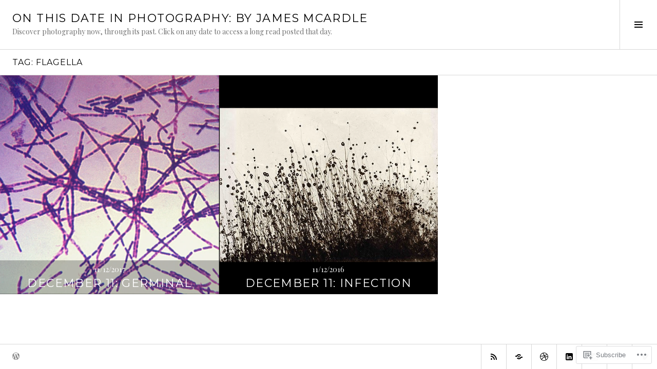

--- FILE ---
content_type: text/css;charset=utf-8
request_url: https://s0.wp.com/?custom-css=1&csblog=7UxPR&cscache=6&csrev=14
body_size: 27
content:
.entry-content .tiled-gallery{margin-left:calc(50% - 50vw);margin-right:calc(50% - 50vw)}.entry-content .tiled-gallery .gallery-row{margin:0 auto}@media screen and (min-width: 768px){.wp-caption.caption-big.alignright,.alignright .image-big,.wp-caption.caption-big.alignleft,.alignleft .image-big{max-width:300px;padding:5px 10px;margin-left:24px}}